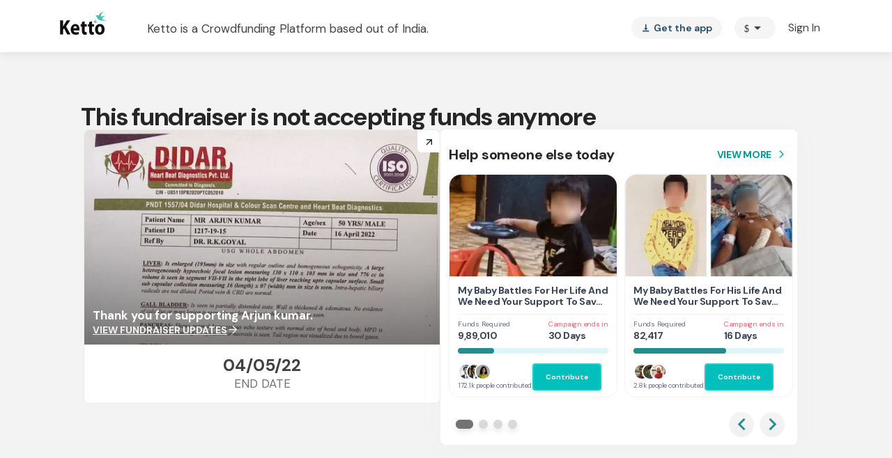

--- FILE ---
content_type: text/javascript
request_url: https://cdn-in.pagesense.io/js/lqge2ovj/8efe89a0bc2f4f40898daa9bf00c1591_visitor_count.js
body_size: -93
content:
window.ZAB.visitorData = {"experiments":{},"time":1769773772877}

--- FILE ---
content_type: text/javascript
request_url: https://www.ketto.org/new/6595.5b2f5af091c75eb6.js
body_size: 5510
content:
"use strict";(self.webpackChunkmy_app=self.webpackChunkmy_app||[]).push([[6595],{83451:(C,f,a)=>{a.d(f,{v:()=>h});var t=a(11222),e=a(94666),n=a(2508),_=a(46832),u=a(63453),g=a(57822),l=a(84522),b=a(22560);let h=(()=>{class d{}return(0,t.Z)(d,"\u0275fac",function(r){return new(r||d)}),(0,t.Z)(d,"\u0275mod",b.\u0275\u0275defineNgModule({type:d})),(0,t.Z)(d,"\u0275inj",b.\u0275\u0275defineInjector({imports:[e.ez,n.UX,u.g,_.CaptchaInputModule,g.Ps,l.ot]})),d})()},56841:(C,f,a)=>{a.d(f,{f:()=>v});var t=a(11222),e=a(22560),n=a(2508);const _={name:{placeholder:"Name",error:{minlength:"Please enter a valid name",maxlength:"Maximum character limit exceeds",pattern:"Please enter a valid name"}},email:{placeholder:"Email Address",error:{email:"Please enter a valid email",pattern:"Please enter a valid email"}},message:{placeholder:"Enter a message",error:{minlength:"Please enter a valid message"}}};var u=a(42199),g=a(31484),l=a(94666),b=a(92575),h=a(47474),d=a(57822),s=a(84522);function r(c,y){1&c&&(e.\u0275\u0275elementStart(0,"mat-icon"),e.\u0275\u0275text(1,"check"),e.\u0275\u0275elementEnd())}function p(c,y){if(1&c){const i=e.\u0275\u0275getCurrentView();e.\u0275\u0275elementStart(0,"div",3)(1,"div",4)(2,"button",5),e.\u0275\u0275listener("click",function(){e.\u0275\u0275restoreView(i);const E=e.\u0275\u0275nextContext();return E.dialog.closeAll(),e.\u0275\u0275resetView(E.askUpdateForm.reset())}),e.\u0275\u0275elementStart(3,"mat-icon"),e.\u0275\u0275text(4,"close"),e.\u0275\u0275elementEnd()()(),e.\u0275\u0275elementStart(5,"div",6)(6,"div",7),e.\u0275\u0275text(7,"Ask For An Update"),e.\u0275\u0275elementEnd(),e.\u0275\u0275elementStart(8,"form",8),e.\u0275\u0275listener("ngSubmit",function(){e.\u0275\u0275restoreView(i);const E=e.\u0275\u0275nextContext();return e.\u0275\u0275resetView(E.submit())}),e.\u0275\u0275element(9,"app-input",9)(10,"app-input",9)(11,"app-captcha-input",10),e.\u0275\u0275elementStart(12,"button",11),e.\u0275\u0275text(13,"Send"),e.\u0275\u0275elementEnd()()()()}if(2&c){const i=e.\u0275\u0275nextContext();e.\u0275\u0275advance(8),e.\u0275\u0275property("formGroup",i.askUpdateForm),e.\u0275\u0275advance(1),e.\u0275\u0275property("control",i.name)("group",i.askUpdateForm)("placeHolder",i.info.name.placeholder)("errorMessage",i.info.name.error),e.\u0275\u0275advance(1),e.\u0275\u0275property("control",i.email)("group",i.askUpdateForm)("placeHolder",i.info.email.placeholder)("errorMessage",i.info.email.error),e.\u0275\u0275advance(1),e.\u0275\u0275property("control",i.gcaptcha)}}const o=function(c){return{"display-flex":c}};let v=(()=>{class c{constructor(i,m,E,M,P){(0,t.Z)(this,"utilService",void 0),(0,t.Z)(this,"fundraiserService",void 0),(0,t.Z)(this,"variablesService",void 0),(0,t.Z)(this,"dialog",void 0),(0,t.Z)(this,"events",void 0),(0,t.Z)(this,"isDonated",void 0),(0,t.Z)(this,"id",void 0),(0,t.Z)(this,"isNotDonated",new e.EventEmitter),(0,t.Z)(this,"isAskedForUpdate",new e.EventEmitter),(0,t.Z)(this,"label","Ask for update"),(0,t.Z)(this,"askUpdateForm",void 0),(0,t.Z)(this,"name",void 0),(0,t.Z)(this,"email",void 0),(0,t.Z)(this,"gcaptcha",void 0),(0,t.Z)(this,"info",_),(0,t.Z)(this,"userdata",void 0),(0,t.Z)(this,"userdataSubs",void 0),(0,t.Z)(this,"isLoggedIn",void 0),(0,t.Z)(this,"isLoggedInSubs",void 0),(0,t.Z)(this,"isAsked",!1),this.utilService=i,this.fundraiserService=m,this.variablesService=E,this.dialog=M,this.events=P}ngOnInit(){this.initForm(),this.userdataSubs=this.variablesService.userData.subscribe({next:i=>this.userdata=i}),this.isLoggedInSubs=this.utilService.isLoggedIn.subscribe({next:i=>this.isLoggedIn=i}),this.variablesService.showThankYoubanner.subscribe({next:i=>{i&&(this.isDonated=!0)}})}initForm(){this.askUpdateForm=new n.cw({name:this.name=new n.NI("",[n.kI.required,n.kI.maxLength(50),n.kI.minLength(3)]),email:this.email=new n.NI("",[n.kI.required,n.kI.pattern(this.variablesService.email_Pattern_Regex)]),gcaptcha:this.gcaptcha=new n.NI("",[n.kI.required])})}openDialog(i){this.dialog.open(i,{width:"100vw",maxWidth:"500px",panelClass:"round-dialog"}),this.events.sendSystemEvent({eventName:"update_asked",info_1:this.userdata?.id||""}).subscribe(m=>m)}submit(){if(this.askUpdateForm.valid){const i={ask_username:this.name.value,ask_userEmail:this.email.value,action:"send_ask_update"};i.fmd_id=this.id?this.id:this.variablesService.fundraiser.id,this.utilService.isWLSite()||(i["g-recaptcha-response"]=this.gcaptcha.value),this.askForUpdate(i)}else this.utilService.checkValidForm(this.askUpdateForm)}askForUpdateCheck(i){if(this.isDonated){const m={ask_username:this.userdata.full_name,ask_userEmail:this.userdata.email,action:"send_ask_update"};m.fmd_id=this.id?this.id:this.variablesService.fundraiser.id,m.ask_userEmail?this.askForUpdate(m):this.openDialog(i)}else!this.isDonated&&this.isLoggedIn?(this.events.sendSystemEvent({eventName:"update_asked",info_1:this.userdata?.id||""}).subscribe(m=>m),this.isNotDonated.emit(!0)):this.openDialog(i)}askForUpdate(i){const m=this.id?this.id:this.variablesService.fundraiser.id;this.isAsked=!0,this.fundraiserService.askForUpdate(m,i).subscribe(E=>{this.dialog.closeAll(),this.label="Update Requested",this.isAskedForUpdate.emit(JSON.parse(E.data.status)),this.utilService.openSnackBar("Your request for an update has been sent to the campaigner successfully!","success")},E=>{this.dialog.closeAll(),this.isNotDonated.emit(E.error.error),this.isAsked=!1})}ngOnDestroy(){this.userdataSubs&&this.userdataSubs.unsubscribe(),this.isLoggedInSubs&&this.isLoggedInSubs.unsubscribe()}}return(0,t.Z)(c,"\u0275fac",function(i){return new(i||c)(e.\u0275\u0275directiveInject(u.fK),e.\u0275\u0275directiveInject(u.Rq),e.\u0275\u0275directiveInject(u.aF),e.\u0275\u0275directiveInject(g.uw),e.\u0275\u0275directiveInject(u.nC))}),(0,t.Z)(c,"\u0275cmp",e.\u0275\u0275defineComponent({type:c,selectors:[["app-ask-update"]],inputs:{isDonated:"isDonated",id:"id"},outputs:{isNotDonated:"isNotDonated",isAskedForUpdate:"isAskedForUpdate"},decls:5,vars:5,consts:[[3,"ngClass","click"],[4,"ngIf"],["askUpdate",""],[1,"dialog"],[1,"dialog-close"],["mat-icon-button","",3,"click"],[1,"dialog-container"],[1,"dialog-title"],[1,"dialog-form",3,"formGroup","ngSubmit"],["inputType","text",1,"app-input",3,"control","group","placeHolder","errorMessage"],["type","dialog",3,"control"],["type","submit","mat-raised-button","",1,"dialog-submit-btn"]],template:function(i,m){if(1&i){const E=e.\u0275\u0275getCurrentView();e.\u0275\u0275elementStart(0,"span",0),e.\u0275\u0275listener("click",function(){e.\u0275\u0275restoreView(E);const P=e.\u0275\u0275reference(4);return e.\u0275\u0275resetView(m.isAsked?null:m.askForUpdateCheck(P))}),e.\u0275\u0275template(1,r,2,0,"mat-icon",1),e.\u0275\u0275text(2),e.\u0275\u0275elementEnd(),e.\u0275\u0275template(3,p,14,10,"ng-template",null,2,e.\u0275\u0275templateRefExtractor)}2&i&&(e.\u0275\u0275property("ngClass",e.\u0275\u0275pureFunction1(3,o,m.isAsked)),e.\u0275\u0275advance(1),e.\u0275\u0275property("ngIf",m.isAsked),e.\u0275\u0275advance(1),e.\u0275\u0275textInterpolate1(" ",m.label,"\n"))},dependencies:[l.mk,l.O5,n._Y,n.JL,n.sg,b.a,h.Y,d.Hw,s.lW],styles:[".dialog[_ngcontent-%COMP%]   .dialog-close[_ngcontent-%COMP%]{display:flex;justify-content:flex-end;margin:-20px}.dialog[_ngcontent-%COMP%]   .dialog-container[_ngcontent-%COMP%]{display:flex;justify-content:center;align-items:center;flex-direction:column}.dialog[_ngcontent-%COMP%]   .dialog-container[_ngcontent-%COMP%]   .dialog-title[_ngcontent-%COMP%]{font-size:20px;font-weight:700;line-height:1.5;color:#444;margin-bottom:20px}.dialog[_ngcontent-%COMP%]   .dialog-container[_ngcontent-%COMP%]   .dialog-form[_ngcontent-%COMP%]{min-width:150px;max-width:500px;width:100%;text-align:center}.dialog[_ngcontent-%COMP%]   .dialog-container[_ngcontent-%COMP%]   .dialog-form[_ngcontent-%COMP%]   .dialog-field[_ngcontent-%COMP%]{width:100%}.dialog[_ngcontent-%COMP%]   .dialog-container[_ngcontent-%COMP%]   .dialog-form[_ngcontent-%COMP%]   .g-recaptcha[_ngcontent-%COMP%]{margin-top:5px;display:flex;justify-content:center}.dialog[_ngcontent-%COMP%]   .dialog-container[_ngcontent-%COMP%]   .dialog-submit-btn[_ngcontent-%COMP%]{margin-top:15px;font-size:20px;font-weight:700;color:#fff;width:100%;background-color:var(--primary-color)}.display-flex[_ngcontent-%COMP%]{display:flex;align-items:center;justify-content:center}.display-flex[_ngcontent-%COMP%]   .mat-icon[_ngcontent-%COMP%]{font-size:21px;margin-right:7px}"]})),c})()},82197:(C,f,a)=>{a.d(f,{F:()=>u});var t=a(11222),e=a(94666),n=a(18898),_=a(22560);let u=(()=>{class g{}return(0,t.Z)(g,"\u0275fac",function(b){return new(b||g)}),(0,t.Z)(g,"\u0275mod",_.\u0275\u0275defineNgModule({type:g})),(0,t.Z)(g,"\u0275inj",_.\u0275\u0275defineInjector({imports:[e.ez,n.m]})),g})()},44269:(C,f,a)=>{a.d(f,{A:()=>b});var t=a(11222),e=a(22560),n=a(42199),_=a(94666),u=a(37070);function g(h,d){if(1&h&&(e.\u0275\u0275elementStart(0,"span",3),e.\u0275\u0275text(1),e.\u0275\u0275elementEnd()),2&h){const s=e.\u0275\u0275nextContext();e.\u0275\u0275styleProp("font-size",s.fontsize),e.\u0275\u0275advance(1),e.\u0275\u0275textInterpolate(s.ininame)}}function l(h,d){if(1&h&&e.\u0275\u0275element(0,"img",4),2&h){const s=e.\u0275\u0275nextContext();e.\u0275\u0275property("default",s.util.defaultImg)("alt",s.name),e.\u0275\u0275attribute("data-src",s.image)}}let b=(()=>{class h{constructor(s){(0,t.Z)(this,"util",void 0),(0,t.Z)(this,"name",void 0),(0,t.Z)(this,"image",void 0),(0,t.Z)(this,"size","48px"),(0,t.Z)(this,"fontsize","17px"),(0,t.Z)(this,"ininame",void 0),this.util=s}ngOnInit(){this.getInitialsOfName(this.name)}getInitialsOfName(s){if(s){const r=s?s.split(" "):[];this.ininame=r.length>1?r[0].charAt(0)+r[1].charAt(0):r[0].charAt(0).trim()}}}return(0,t.Z)(h,"\u0275fac",function(s){return new(s||h)(e.\u0275\u0275directiveInject(n.fK))}),(0,t.Z)(h,"\u0275cmp",e.\u0275\u0275defineComponent({type:h,selectors:[["app-avatar"]],inputs:{name:"name",image:"image",size:"size",fontsize:"fontsize"},decls:3,vars:6,consts:[[1,"avatar-wrapper"],["class","avatar-name",3,"fontSize",4,"ngIf"],["loading","lazy","class","avatar-img",3,"default","alt",4,"ngIf"],[1,"avatar-name"],["loading","lazy",1,"avatar-img",3,"default","alt"]],template:function(s,r){1&s&&(e.\u0275\u0275elementStart(0,"div",0),e.\u0275\u0275template(1,g,2,3,"span",1),e.\u0275\u0275template(2,l,1,3,"img",2),e.\u0275\u0275elementEnd()),2&s&&(e.\u0275\u0275styleProp("height",r.size)("width",r.size),e.\u0275\u0275advance(1),e.\u0275\u0275property("ngIf",!r.image),e.\u0275\u0275advance(1),e.\u0275\u0275property("ngIf",r.image))},dependencies:[_.O5,u.z],styles:[':root{--primary-color: #01bfbd;--primary-color-dark: #288B91;--primary-hover-color: #039b9a;--green-color: #039695;--primary-color-rgb: 1, 191, 189;--primary-font-family: "DM Sans", sans-serif;--font-source-sans-pro: "Source Sans Pro", sans-serif;--poppins-font-family: "Poppins", sans-serif;--font-source-serif-pro: "Source Serif 4", sans-serif;--font-dm: "DM Sans", sans-serif;--rboto-font-family: "Roboto", sans-serif;--payment-sip-color: #039695;--payment-sip-color-bg: 3, 150, 149;--primary-color-shadow: rgb(1, 191, 189, .1);--primary-color-shadow-2: rgb(1, 191, 189, .2);--primary-color-shadow-3: rgb(1, 191, 189, .3);--primary-color-shadow-4: rgb(1, 191, 189, .4);--primary-color-shadow-5: rgb(1, 191, 189, .5);--primary-color-shadow-6: rgb(1, 191, 189, .6);--primary-color-shadow-7: rgb(1, 191, 189, .7);--primary-color-shadow-8: rgb(1, 191, 189, .8);--primary-color-shadow-9: rgb(1, 191, 189, .9);--primary-color-dark-rgb: 40, 139, 145;--hf-primary-color: #4628FF;--error-color: #ea4335}body{margin:0;padding:0;color:#444}.h-separator{border-top:1px solid #CCCCCC;height:1px;margin:10px auto}.v-separator{border-left:1px solid #999999;height:100%;margin:auto 25px}.section-title{font-weight:700;font-size:20px;line-height:30px;color:#444;text-align:center;margin-bottom:20px}@media only screen and (max-width: 768px){.padding-m-0{padding:0}}.icon-fb:before{color:#393d74}.icon-facebook:before{color:#393d74}.icon-twitter:before{color:#2c99d7}.icon-google:before{color:#ea4335}.icon-whatsapp:before{color:#13cb6a}.icon-linkedin:before{color:#0077b5}.icon-thumbsup:before{color:#325090}.avatar-wrapper{background-color:#f7f7f7;border-radius:50%;overflow:hidden;display:flex;align-items:center;justify-content:center;flex-direction:row}.avatar-wrapper .avatar-name{font-size:inherit;font-weight:600;line-height:22px;color:var(--primary-color);text-transform:uppercase}.avatar-wrapper .avatar-img{width:inherit;height:inherit;object-fit:cover}\n'],encapsulation:2})),h})()},14391:(C,f,a)=>{a.d(f,{F:()=>h});var t=a(11222),e=a(94666),n=a(22560),_=a(42199),u=a(84699);const g=["aboutTemp"],l=function(d){return{"blur-image-wrapper":d}};function b(d,s){if(1&d&&(n.\u0275\u0275element(0,"div",1,2),n.\u0275\u0275pipe(2,"safeHtml")),2&d){const r=n.\u0275\u0275nextContext();n.\u0275\u0275property("ngClass",n.\u0275\u0275pureFunction1(4,l,r.vwo.story_blur_image_ABC()&&(null==r.variablesService?null:r.variablesService.blur_image)))("innerHTML",n.\u0275\u0275pipeBind1(2,2,r.abt),n.\u0275\u0275sanitizeHtml)}}let h=(()=>{class d{constructor(r,p,o,v,c,y,i){(0,t.Z)(this,"document",void 0),(0,t.Z)(this,"utilService",void 0),(0,t.Z)(this,"seoService",void 0),(0,t.Z)(this,"variablesService",void 0),(0,t.Z)(this,"cookieService",void 0),(0,t.Z)(this,"galleryService",void 0),(0,t.Z)(this,"vwo",void 0),(0,t.Z)(this,"innerHtml",void 0),(0,t.Z)(this,"count",void 0),(0,t.Z)(this,"abt",!1),(0,t.Z)(this,"aboutTemp",void 0),this.document=r,this.utilService=p,this.seoService=o,this.variablesService=v,this.cookieService=c,this.galleryService=y,this.vwo=i}ngOnInit(){}ngOnChanges(){setTimeout(()=>{this.setImageAttribute(this.innerHtml)},0)}setImageAttribute(r){const p=this.document.createElement("div");p.innerHTML=r,p.style.fontFamily='"Source Sans Pro", sans-serif !important',this.setImages(p),this.setIframe(p),this.variablesService.thirdPartyApp?this.removeFUndraiserLink(p):this.setUtmsInKnowMoreLink(p),this.abt=p.innerHTML}setUtmsInKnowMoreLink(r){const p=r.getElementsByTagName("a"),o=this.cookieService.getDecodedCookies("k_utm");o&&Array.prototype.forEach.call(p,v=>{if(v.href.match("/fundraiser/")){o.utm_source="external_stories_knowmore";const c=new URL(v.href);for(const y of Object.keys(o))c.searchParams.append(y,o[y]);v.href=c.href}})}removeFUndraiserLink(r){const p=r.getElementsByTagName("a");Array.prototype.forEach.call(p,o=>{o.href.match("/fundraiser/")&&o.parentNode.removeChild(o)})}setImages(r){const p=r.getElementsByTagName("img");Array.prototype.forEach.call(p,(o,v)=>{o.style.margin="5px auto",o.setAttribute("data-src",o.src),o.setAttribute("name","about_image"),o.setAttribute("id",v),o.setAttribute("loading","lazy"),o.style.maxWidth="100%",o.style.height="auto",o.style.maxHeight="400px";const c=this.document.createElement("a"),y=this.document.createElement("div");y.id=typeof this.count<"u"?`lightgallery${v}${this.count}`:`lightgallery${v}`;const i=o.parentNode;c.href=o.src,o.setAttribute("src",this.utilService.defaultImg),o.classList.remove("gm-loaded"),i.replaceChild(c,o),c.appendChild(o),c.parentNode.replaceChild(y,c),y.appendChild(c),o.addEventListener("load",m=>{m.target?.parentElement?.parentElement&&this.galleryService.initGallery(m.target.parentElement.parentElement.id,{galleryId:this.count})})})}setIframe(r){const p=r.getElementsByTagName("iframe");Array.prototype.forEach.call(p,o=>{if(o.style.maxWidth="100%",o.setAttribute("src",o.src),this.variablesService.metaDataOfPage){const v={title:this.variablesService.metaDataOfPage.title,desc:this.variablesService.metaDataOfPage.description,videoId:this.utilService.getYouTubeId(o.src),startDate:this.variablesService.fundraiser.start_date};this.seoService.schamObjectForVideos(v)}})}}return(0,t.Z)(d,"\u0275fac",function(r){return new(r||d)(n.\u0275\u0275directiveInject(e.K0),n.\u0275\u0275directiveInject(_.fK),n.\u0275\u0275directiveInject(_.v2),n.\u0275\u0275directiveInject(_.aF),n.\u0275\u0275directiveInject(_.N_),n.\u0275\u0275directiveInject(_.rj),n.\u0275\u0275directiveInject(_.QC))}),(0,t.Z)(d,"\u0275cmp",n.\u0275\u0275defineComponent({type:d,selectors:[["app-inner-templater"]],viewQuery:function(r,p){if(1&r&&n.\u0275\u0275viewQuery(g,5),2&r){let o;n.\u0275\u0275queryRefresh(o=n.\u0275\u0275loadQuery())&&(p.aboutTemp=o.first)}},inputs:{innerHtml:"innerHtml",count:"count"},features:[n.\u0275\u0275NgOnChangesFeature],decls:1,vars:1,consts:[["id","template","class","inner-template",3,"ngClass","innerHTML",4,"ngIf"],["id","template",1,"inner-template",3,"ngClass","innerHTML"],["aboutTemp",""]],template:function(r,p){1&r&&n.\u0275\u0275template(0,b,3,6,"div",0),2&r&&n.\u0275\u0275property("ngIf",p.abt)},dependencies:[e.mk,e.O5,u.z],styles:[".inner-template[_ngcontent-%COMP%]{word-break:break-word}  #template a{color:var(--primary-color);text-decoration:none;word-break:break-all}  #template figcaption{font-size:13px;color:#949292;text-align:center;position:relative;z-index:1;display:block;margin:10px 0;font-style:italic;outline:transparent solid 0}  #template p,   #template span,   #template div,   #template li{font-size:17px;line-height:27px;letter-spacing:.4px}  #template strong{font-weight:600}  #template b{font-weight:600}  #template h1,   #template h2,   #template h3{font-weight:600}  #template blockquote{padding:8.5px 17px;margin:0 0 17px;font-size:17px;border-left:5px solid #eee;font-style:italic}  #template .highlight-html{background-color:#ff0}  .blur-image-wrapper img{filter:blur(17px)}"]})),d})()},50218:(C,f,a)=>{a.d(f,{r:()=>g});var t=a(11222),e=a(94666),n=a(27180),_=a(18898),u=a(22560);let g=(()=>{class l{}return(0,t.Z)(l,"\u0275fac",function(h){return new(h||l)}),(0,t.Z)(l,"\u0275mod",u.\u0275\u0275defineNgModule({type:l})),(0,t.Z)(l,"\u0275inj",u.\u0275\u0275defineInjector({imports:[e.ez,n.E,_.m]})),l})()},84699:(C,f,a)=>{a.d(f,{z:()=>_});var t=a(11222),e=a(22560),n=a(34497);let _=(()=>{class u{constructor(l){(0,t.Z)(this,"sanitizer",void 0),this.sanitizer=l}transform(l){return l?this.sanitizer.bypassSecurityTrustHtml(l):""}}return(0,t.Z)(u,"\u0275fac",function(l){return new(l||u)(e.\u0275\u0275directiveInject(n.H7,16))}),(0,t.Z)(u,"\u0275pipe",e.\u0275\u0275definePipe({name:"safeHtml",type:u,pure:!0})),u})()}}]);
//# sourceMappingURL=6595.5b2f5af091c75eb6.js.map